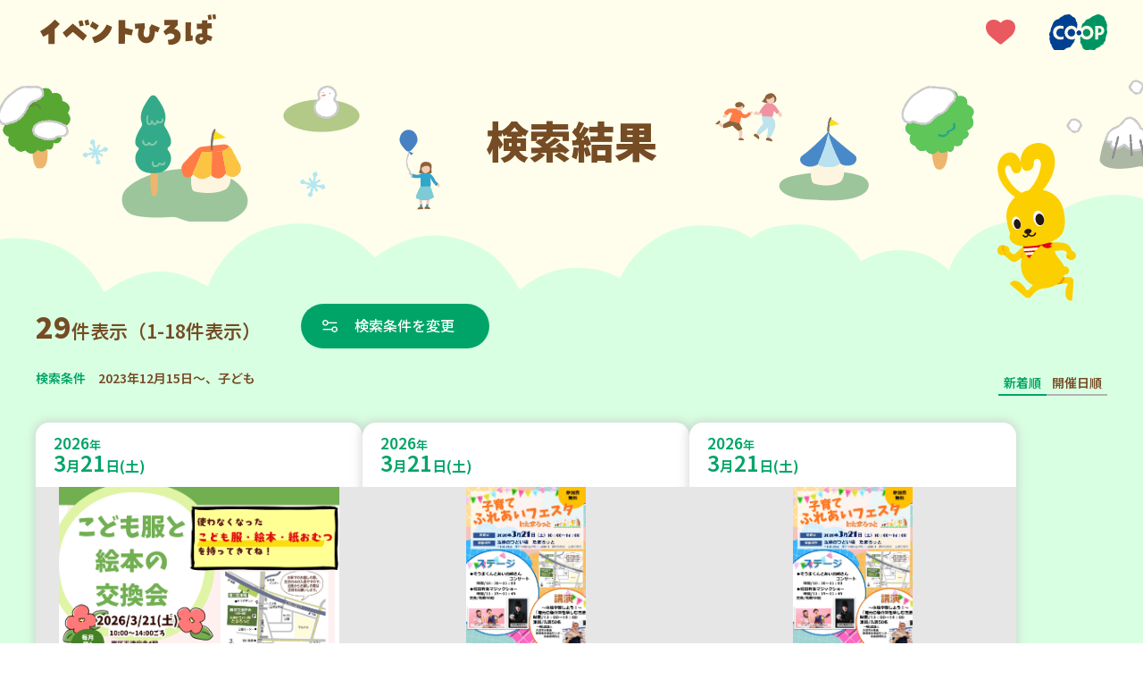

--- FILE ---
content_type: text/html; charset=UTF-8
request_url: https://event.kobe.coop/event.php?genre=child&date=2023-12-15&city=%E4%B8%89%E6%9C%A8%E5%B8%82
body_size: 101004
content:
<!doctype html>
<html lang="ja">
<head prefix="og: http://ogp.me/ns#">
<!-- Google Tag Manager -->
<script>(function(w,d,s,l,i){w[l]=w[l]||[];w[l].push({'gtm.start':
new Date().getTime(),event:'gtm.js'});var f=d.getElementsByTagName(s)[0],
j=d.createElement(s),dl=l!='dataLayer'?'&l='+l:'';j.async=true;j.src=
'https://www.googletagmanager.com/gtm.js?id='+i+dl;f.parentNode.insertBefore(j,f);
})(window,document,'script','dataLayer','GTM-KPST4W5');</script>
<!-- End Google Tag Manager -->
<meta charset="UTF-8">
<title>「2023年12月15日～、子ども」の検索結果｜イベントひろば｜コープこうべ</title>
<meta name="viewport" content="width=device-width, initial-scale=1.0">
<meta name="description" content="「2023年12月15日～、子ども」の検索結果のイベント一覧です。組合員ならだれでも参加できるイベントやサークルのお知らせを紹介しています。">
<meta name="keywords" content="">


<meta property="og:title" content="「2023年12月15日～、子ども」の検索結果｜イベントひろば｜コープこうべ">
<meta property="og:description" content="「2023年12月15日～、子ども」の検索結果のイベント一覧です。組合員ならだれでも参加できるイベントやサークルのお知らせを紹介しています。">

<meta property="og:type" content="article">


<meta property="og:image" content="https://event.kobe.coop/share/img/ogp_image.png">

<meta property="og:site_name" content="イベントひろば">
<meta property="og:locale" content="ja_JP">

<link rel="shortcut icon" href="/favicon.ico">
<link rel="preconnect" href="https://fonts.googleapis.com">
<link rel="preconnect" href="https://fonts.gstatic.com" crossorigin>
<link href="https://fonts.googleapis.com/css2?family=Noto+Sans+JP:wght@100..900&family=Roboto:ital,wght@0,100..900;1,100..900&display=swap" rel="stylesheet">
<link rel="stylesheet" href="/share/css/style.css?v=20251001">

<link rel="stylesheet" href="https://cdn.jsdelivr.net/npm/flatpickr/dist/flatpickr.min.css">
<script src="https://cdn.jsdelivr.net/npm/flatpickr"></script>
<script src="https://cdn.jsdelivr.net/npm/flatpickr/dist/l10n/ja.js"></script>

<link rel="stylesheet" href="https://cdn.jsdelivr.net/npm/swiper@11/swiper-bundle.min.css" />
<script src="https://cdn.jsdelivr.net/npm/swiper@11/swiper-bundle.min.js"></script></head>
<body id="top">
<!-- Google Tag Manager (noscript) -->
<noscript><iframe src="https://www.googletagmanager.com/ns.html?id=GTM-KPST4W5"
height="0" width="0" style="display:none;visibility:hidden"></iframe></noscript>
<!-- End Google Tag Manager (noscript) -->
<div id="fb-root"></div>
<script>(function(d, s, id) {
  var js, fjs = d.getElementsByTagName(s)[0];
  if (d.getElementById(id)) return;
  js = d.createElement(s); js.id = id;
  js.src = "//connect.facebook.net/ja_JP/sdk.js#xfbml=1&version=v2.8";
  fjs.parentNode.insertBefore(js, fjs);
}(document, 'script', 'facebook-jssdk'));</script><header class="l-header" id="l-header">
	<div class="l-header-inner">
		<p class="l-header-title">
			<a href="/" class="l-header-titleLink">
				<img src="/share/img/logo_event_hiroba.svg" alt="イベントひろば" class="l-header-titleImage">
			</a>
		</p>
		<div class="l-header-icon">
			<div class="l-header-favorite">
				<a href="/favorite/index.php" class="l-header-favoriteLink">
					<img src="/share/img/pic_heart.svg" alt="お気に入り" class="l-header-favoriteImage">
				</a>
			</div>
			<div class="l-header-coopLogo">
				<a href="https://www.kobe.coop.or.jp/" target="_blank" class="l-header-coopLogoLink">
					<img src="/share/img/logo_ci.svg" alt="コープこうべ" class="l-header-coopLogoImage">
				</a>
			</div>
		</div>
	</div>
</header>
<main class="p-result">
	<div class="p-result-mv">
		<div class="p-result-mvInner --winter">
			<h1 class="p-result-mvTitle">検索結果</h1>
			<div class="p-result-mvCoopyWrap">
				<div class="p-result-mvCoopy">
					<img src="/img/pic_coopy.svg" alt="" class="p-result-mvCoopyImage">
				</div>
			</div>
		</div>
	</div>

	<!-- 検索結果一覧 -->
	<section class="l-section --result">
		<div class="l-section-inner">
			<div class="p-result-lead">
				<div class="p-result-countWrap">
					<p class="p-result-count"><span class="p-result-num">29</span>件表示（1-18件表示）</p>
											<a href="#" class="m-btn --searchRst --date" data-type="modal-searchBox">検索条件を変更</a>
										<div id="searchBoxModal" class="m-searchBox">
						<form action="/event.php" method="get" id="search-form" class="m-searchBox-inner">
    <div class="m-searchBox-tabWrapper">
        <div class="m-searchBox-tabArea" role="tablist">
            <a href="#" class="m-searchBox-tabLink --date" role="tab" aria-selected="false" aria-controls="tabPanel-date">日程<span class="u-sp-none">から探す</span></a>
            <a href="#" class="m-searchBox-tabLink --place" role="tab" aria-selected="false" aria-controls="tabPanel-place">場所<span class="u-sp-none">から探す</span></a>
            <a href="#" class="m-searchBox-tabLink --genre" role="tab" aria-selected="false" aria-controls="tabPanel-genre">ジャンル<span class="u-sp-none">で探す</span></a>
            <a href="javascript:void(0)" class="m-searchBox-termsLink --pc  js-formReset">条件をリセットする</a>
        </div>
        <div class="m-searchBox-content">
            <div class="m-searchBox-tabPanelArea">
                <div id="tabPanel-date" class="m-searchBox-tabPanel --date" role="tabpanel" tabindex="0" hidden>
                    <h2 class="m-searchBox-tabPanelTitle">日程</h2>
                    <div class="m-searchBox-tabCalendar">
                        <input type="text" id="date-range-picker" placeholder="日付を選択">
                        <input type="hidden" name="date" id="start-date" value="2023-12-15">
                        <input type="hidden" name="e_date" id="end-date" value="">
                    </div>
                                    </div>
                <div id="tabPanel-place" class="m-searchBox-tabPanel --place" role="tabpanel" tabindex="0" hidden>
                    <h2 class="m-searchBox-tabPanelTitle">場所</h2>
                                            <ul class="m-searchBox-checkList">
                            <li class="m-searchBox-checkItem m-searchBox-checkItem__areaName">
                                <label class="m-searchBox-checkItemLabel">
                                    <input class="m-searchBox-checkInput" type="checkbox" name="area" data-roll="toggleSearchArea" value="tajima_tanba">
                                    <span class="m-searchBox-checkTitle">但馬・丹波</span>
                                </label>
                            </li>
                                                            <li class="m-searchBox-checkItem" id="area_tajima_tanba">
                                    <label class="m-searchBox-checkItemLabel" for="city_tanba">
                                                                                <input class="m-searchBox-checkInput" type="checkbox" name="city[]" id="city_tanba" value="tanba" data-label="tajima_tanba" data-roll="cityItem" >
                                                                                <span class="m-searchBox-checkTitle">丹波市</span>
                                    </label>
                                </li>
                                                            <li class="m-searchBox-checkItem" id="area_tajima_tanba">
                                    <label class="m-searchBox-checkItemLabel" for="city_sasayama">
                                                                                <input class="m-searchBox-checkInput" type="checkbox" name="city[]" id="city_sasayama" value="sasayama" data-label="tajima_tanba" data-roll="cityItem" >
                                                                                <span class="m-searchBox-checkTitle">丹波篠山市</span>
                                    </label>
                                </li>
                                                            <li class="m-searchBox-checkItem" id="area_tajima_tanba">
                                    <label class="m-searchBox-checkItemLabel" for="city_toyooka">
                                                                                <input class="m-searchBox-checkInput" type="checkbox" name="city[]" id="city_toyooka" value="toyooka" data-label="tajima_tanba" data-roll="cityItem" >
                                                                                <span class="m-searchBox-checkTitle">豊岡市</span>
                                    </label>
                                </li>
                                                            <li class="m-searchBox-checkItem" id="area_tajima_tanba">
                                    <label class="m-searchBox-checkItemLabel" for="city_asago">
                                                                                <input class="m-searchBox-checkInput" type="checkbox" name="city[]" id="city_asago" value="asago" data-label="tajima_tanba" data-roll="cityItem" >
                                                                                <span class="m-searchBox-checkTitle">朝来市</span>
                                    </label>
                                </li>
                                                            <li class="m-searchBox-checkItem" id="area_tajima_tanba">
                                    <label class="m-searchBox-checkItemLabel" for="city_yabu">
                                                                                <input class="m-searchBox-checkInput" type="checkbox" name="city[]" id="city_yabu" value="yabu" data-label="tajima_tanba" data-roll="cityItem" >
                                                                                <span class="m-searchBox-checkTitle">養父市</span>
                                    </label>
                                </li>
                                                            <li class="m-searchBox-checkItem" id="area_tajima_tanba">
                                    <label class="m-searchBox-checkItemLabel" for="city_kami">
                                                                                <input class="m-searchBox-checkInput" type="checkbox" name="city[]" id="city_kami" value="kami" data-label="tajima_tanba" data-roll="cityItem" >
                                                                                <span class="m-searchBox-checkTitle">香美町</span>
                                    </label>
                                </li>
                                                            <li class="m-searchBox-checkItem" id="area_tajima_tanba">
                                    <label class="m-searchBox-checkItemLabel" for="city_shinonsen">
                                                                                <input class="m-searchBox-checkInput" type="checkbox" name="city[]" id="city_shinonsen" value="shinonsen" data-label="tajima_tanba" data-roll="cityItem" >
                                                                                <span class="m-searchBox-checkTitle">新温泉町</span>
                                    </label>
                                </li>
                                                            <li class="m-searchBox-checkItem" id="area_tajima_tanba">
                                    <label class="m-searchBox-checkItemLabel" for="city_kyotango">
                                                                                <input class="m-searchBox-checkInput" type="checkbox" name="city[]" id="city_kyotango" value="kyotango" data-label="tajima_tanba" data-roll="cityItem" >
                                                                                <span class="m-searchBox-checkTitle">京丹後市</span>
                                    </label>
                                </li>
                                                    </ul>
                                            <ul class="m-searchBox-checkList">
                            <li class="m-searchBox-checkItem m-searchBox-checkItem__areaName">
                                <label class="m-searchBox-checkItemLabel">
                                    <input class="m-searchBox-checkInput" type="checkbox" name="area" data-roll="toggleSearchArea" value="harima">
                                    <span class="m-searchBox-checkTitle">播磨</span>
                                </label>
                            </li>
                                                            <li class="m-searchBox-checkItem" id="area_harima">
                                    <label class="m-searchBox-checkItemLabel" for="city_miki">
                                                                                <input class="m-searchBox-checkInput" type="checkbox" name="city[]" id="city_miki" value="miki" data-label="harima" data-roll="cityItem" >
                                                                                <span class="m-searchBox-checkTitle">三木市</span>
                                    </label>
                                </li>
                                                            <li class="m-searchBox-checkItem" id="area_harima">
                                    <label class="m-searchBox-checkItemLabel" for="city_ono">
                                                                                <input class="m-searchBox-checkInput" type="checkbox" name="city[]" id="city_ono" value="ono" data-label="harima" data-roll="cityItem" >
                                                                                <span class="m-searchBox-checkTitle">小野市</span>
                                    </label>
                                </li>
                                                            <li class="m-searchBox-checkItem" id="area_harima">
                                    <label class="m-searchBox-checkItemLabel" for="city_kato">
                                                                                <input class="m-searchBox-checkInput" type="checkbox" name="city[]" id="city_kato" value="kato" data-label="harima" data-roll="cityItem" >
                                                                                <span class="m-searchBox-checkTitle">加東市</span>
                                    </label>
                                </li>
                                                            <li class="m-searchBox-checkItem" id="area_harima">
                                    <label class="m-searchBox-checkItemLabel" for="city_kasai">
                                                                                <input class="m-searchBox-checkInput" type="checkbox" name="city[]" id="city_kasai" value="kasai" data-label="harima" data-roll="cityItem" >
                                                                                <span class="m-searchBox-checkTitle">加西市</span>
                                    </label>
                                </li>
                                                            <li class="m-searchBox-checkItem" id="area_harima">
                                    <label class="m-searchBox-checkItemLabel" for="city_nishiwaki">
                                                                                <input class="m-searchBox-checkInput" type="checkbox" name="city[]" id="city_nishiwaki" value="nishiwaki" data-label="harima" data-roll="cityItem" >
                                                                                <span class="m-searchBox-checkTitle">西脇市</span>
                                    </label>
                                </li>
                                                            <li class="m-searchBox-checkItem" id="area_harima">
                                    <label class="m-searchBox-checkItemLabel" for="city_taka">
                                                                                <input class="m-searchBox-checkInput" type="checkbox" name="city[]" id="city_taka" value="taka" data-label="harima" data-roll="cityItem" >
                                                                                <span class="m-searchBox-checkTitle">多可町</span>
                                    </label>
                                </li>
                                                            <li class="m-searchBox-checkItem" id="area_harima">
                                    <label class="m-searchBox-checkItemLabel" for="city_akashi">
                                                                                <input class="m-searchBox-checkInput" type="checkbox" name="city[]" id="city_akashi" value="akashi" data-label="harima" data-roll="cityItem" >
                                                                                <span class="m-searchBox-checkTitle">明石市</span>
                                    </label>
                                </li>
                                                            <li class="m-searchBox-checkItem" id="area_harima">
                                    <label class="m-searchBox-checkItemLabel" for="city_inami">
                                                                                <input class="m-searchBox-checkInput" type="checkbox" name="city[]" id="city_inami" value="inami" data-label="harima" data-roll="cityItem" >
                                                                                <span class="m-searchBox-checkTitle">稲美町</span>
                                    </label>
                                </li>
                                                            <li class="m-searchBox-checkItem" id="area_harima">
                                    <label class="m-searchBox-checkItemLabel" for="city_harima">
                                                                                <input class="m-searchBox-checkInput" type="checkbox" name="city[]" id="city_harima" value="harima" data-label="harima" data-roll="cityItem" >
                                                                                <span class="m-searchBox-checkTitle">播磨町</span>
                                    </label>
                                </li>
                                                            <li class="m-searchBox-checkItem" id="area_harima">
                                    <label class="m-searchBox-checkItemLabel" for="city_kakogawa">
                                                                                <input class="m-searchBox-checkInput" type="checkbox" name="city[]" id="city_kakogawa" value="kakogawa" data-label="harima" data-roll="cityItem" >
                                                                                <span class="m-searchBox-checkTitle">加古川市</span>
                                    </label>
                                </li>
                                                            <li class="m-searchBox-checkItem" id="area_harima">
                                    <label class="m-searchBox-checkItemLabel" for="city_takasago">
                                                                                <input class="m-searchBox-checkInput" type="checkbox" name="city[]" id="city_takasago" value="takasago" data-label="harima" data-roll="cityItem" >
                                                                                <span class="m-searchBox-checkTitle">高砂市</span>
                                    </label>
                                </li>
                                                            <li class="m-searchBox-checkItem" id="area_harima">
                                    <label class="m-searchBox-checkItemLabel" for="city_himeji">
                                                                                <input class="m-searchBox-checkInput" type="checkbox" name="city[]" id="city_himeji" value="himeji" data-label="harima" data-roll="cityItem" >
                                                                                <span class="m-searchBox-checkTitle">姫路市</span>
                                    </label>
                                </li>
                                                            <li class="m-searchBox-checkItem" id="area_harima">
                                    <label class="m-searchBox-checkItemLabel" for="city_fukusaki">
                                                                                <input class="m-searchBox-checkInput" type="checkbox" name="city[]" id="city_fukusaki" value="fukusaki" data-label="harima" data-roll="cityItem" >
                                                                                <span class="m-searchBox-checkTitle">福崎町</span>
                                    </label>
                                </li>
                                                            <li class="m-searchBox-checkItem" id="area_harima">
                                    <label class="m-searchBox-checkItemLabel" for="city_ichikawa">
                                                                                <input class="m-searchBox-checkInput" type="checkbox" name="city[]" id="city_ichikawa" value="ichikawa" data-label="harima" data-roll="cityItem" >
                                                                                <span class="m-searchBox-checkTitle">市川町</span>
                                    </label>
                                </li>
                                                            <li class="m-searchBox-checkItem" id="area_harima">
                                    <label class="m-searchBox-checkItemLabel" for="city_kamikawa">
                                                                                <input class="m-searchBox-checkInput" type="checkbox" name="city[]" id="city_kamikawa" value="kamikawa" data-label="harima" data-roll="cityItem" >
                                                                                <span class="m-searchBox-checkTitle">神河町</span>
                                    </label>
                                </li>
                                                            <li class="m-searchBox-checkItem" id="area_harima">
                                    <label class="m-searchBox-checkItemLabel" for="city_taishi">
                                                                                <input class="m-searchBox-checkInput" type="checkbox" name="city[]" id="city_taishi" value="taishi" data-label="harima" data-roll="cityItem" >
                                                                                <span class="m-searchBox-checkTitle">太子町</span>
                                    </label>
                                </li>
                                                            <li class="m-searchBox-checkItem" id="area_harima">
                                    <label class="m-searchBox-checkItemLabel" for="city_tatsuno">
                                                                                <input class="m-searchBox-checkInput" type="checkbox" name="city[]" id="city_tatsuno" value="tatsuno" data-label="harima" data-roll="cityItem" >
                                                                                <span class="m-searchBox-checkTitle">たつの市</span>
                                    </label>
                                </li>
                                                            <li class="m-searchBox-checkItem" id="area_harima">
                                    <label class="m-searchBox-checkItemLabel" for="city_aioi">
                                                                                <input class="m-searchBox-checkInput" type="checkbox" name="city[]" id="city_aioi" value="aioi" data-label="harima" data-roll="cityItem" >
                                                                                <span class="m-searchBox-checkTitle">相生市</span>
                                    </label>
                                </li>
                                                            <li class="m-searchBox-checkItem" id="area_harima">
                                    <label class="m-searchBox-checkItemLabel" for="city_ako">
                                                                                <input class="m-searchBox-checkInput" type="checkbox" name="city[]" id="city_ako" value="ako" data-label="harima" data-roll="cityItem" >
                                                                                <span class="m-searchBox-checkTitle">赤穂市</span>
                                    </label>
                                </li>
                                                            <li class="m-searchBox-checkItem" id="area_harima">
                                    <label class="m-searchBox-checkItemLabel" for="city_kamigori">
                                                                                <input class="m-searchBox-checkInput" type="checkbox" name="city[]" id="city_kamigori" value="kamigori" data-label="harima" data-roll="cityItem" >
                                                                                <span class="m-searchBox-checkTitle">上郡町</span>
                                    </label>
                                </li>
                                                            <li class="m-searchBox-checkItem" id="area_harima">
                                    <label class="m-searchBox-checkItemLabel" for="city_sayo">
                                                                                <input class="m-searchBox-checkInput" type="checkbox" name="city[]" id="city_sayo" value="sayo" data-label="harima" data-roll="cityItem" >
                                                                                <span class="m-searchBox-checkTitle">佐用町</span>
                                    </label>
                                </li>
                                                            <li class="m-searchBox-checkItem" id="area_harima">
                                    <label class="m-searchBox-checkItemLabel" for="city_shiso">
                                                                                <input class="m-searchBox-checkInput" type="checkbox" name="city[]" id="city_shiso" value="shiso" data-label="harima" data-roll="cityItem" >
                                                                                <span class="m-searchBox-checkTitle">宍粟市</span>
                                    </label>
                                </li>
                                                    </ul>
                                            <ul class="m-searchBox-checkList">
                            <li class="m-searchBox-checkItem m-searchBox-checkItem__areaName">
                                <label class="m-searchBox-checkItemLabel">
                                    <input class="m-searchBox-checkInput" type="checkbox" name="area" data-roll="toggleSearchArea" value="kobe">
                                    <span class="m-searchBox-checkTitle">神戸</span>
                                </label>
                            </li>
                                                            <li class="m-searchBox-checkItem" id="area_kobe">
                                    <label class="m-searchBox-checkItemLabel" for="city_higashinada">
                                                                                <input class="m-searchBox-checkInput" type="checkbox" name="city[]" id="city_higashinada" value="higashinada" data-label="kobe" data-roll="cityItem" >
                                                                                <span class="m-searchBox-checkTitle">東灘区</span>
                                    </label>
                                </li>
                                                            <li class="m-searchBox-checkItem" id="area_kobe">
                                    <label class="m-searchBox-checkItemLabel" for="city_nada">
                                                                                <input class="m-searchBox-checkInput" type="checkbox" name="city[]" id="city_nada" value="nada" data-label="kobe" data-roll="cityItem" >
                                                                                <span class="m-searchBox-checkTitle">灘区</span>
                                    </label>
                                </li>
                                                            <li class="m-searchBox-checkItem" id="area_kobe">
                                    <label class="m-searchBox-checkItemLabel" for="city_chuou">
                                                                                <input class="m-searchBox-checkInput" type="checkbox" name="city[]" id="city_chuou" value="chuou" data-label="kobe" data-roll="cityItem" >
                                                                                <span class="m-searchBox-checkTitle">中央区</span>
                                    </label>
                                </li>
                                                            <li class="m-searchBox-checkItem" id="area_kobe">
                                    <label class="m-searchBox-checkItemLabel" for="city_hyogo">
                                                                                <input class="m-searchBox-checkInput" type="checkbox" name="city[]" id="city_hyogo" value="hyogo" data-label="kobe" data-roll="cityItem" >
                                                                                <span class="m-searchBox-checkTitle">兵庫区</span>
                                    </label>
                                </li>
                                                            <li class="m-searchBox-checkItem" id="area_kobe">
                                    <label class="m-searchBox-checkItemLabel" for="city_nagata">
                                                                                <input class="m-searchBox-checkInput" type="checkbox" name="city[]" id="city_nagata" value="nagata" data-label="kobe" data-roll="cityItem" >
                                                                                <span class="m-searchBox-checkTitle">長田区</span>
                                    </label>
                                </li>
                                                            <li class="m-searchBox-checkItem" id="area_kobe">
                                    <label class="m-searchBox-checkItemLabel" for="city_suma">
                                                                                <input class="m-searchBox-checkInput" type="checkbox" name="city[]" id="city_suma" value="suma" data-label="kobe" data-roll="cityItem" >
                                                                                <span class="m-searchBox-checkTitle">須磨区</span>
                                    </label>
                                </li>
                                                            <li class="m-searchBox-checkItem" id="area_kobe">
                                    <label class="m-searchBox-checkItemLabel" for="city_kita">
                                                                                <input class="m-searchBox-checkInput" type="checkbox" name="city[]" id="city_kita" value="kita" data-label="kobe" data-roll="cityItem" >
                                                                                <span class="m-searchBox-checkTitle">北区</span>
                                    </label>
                                </li>
                                                            <li class="m-searchBox-checkItem" id="area_kobe">
                                    <label class="m-searchBox-checkItemLabel" for="city_nishi">
                                                                                <input class="m-searchBox-checkInput" type="checkbox" name="city[]" id="city_nishi" value="nishi" data-label="kobe" data-roll="cityItem" >
                                                                                <span class="m-searchBox-checkTitle">西区</span>
                                    </label>
                                </li>
                                                            <li class="m-searchBox-checkItem" id="area_kobe">
                                    <label class="m-searchBox-checkItemLabel" for="city_tarumi">
                                                                                <input class="m-searchBox-checkInput" type="checkbox" name="city[]" id="city_tarumi" value="tarumi" data-label="kobe" data-roll="cityItem" >
                                                                                <span class="m-searchBox-checkTitle">垂水区</span>
                                    </label>
                                </li>
                                                    </ul>
                                            <ul class="m-searchBox-checkList">
                            <li class="m-searchBox-checkItem m-searchBox-checkItem__areaName">
                                <label class="m-searchBox-checkItemLabel">
                                    <input class="m-searchBox-checkInput" type="checkbox" name="area" data-roll="toggleSearchArea" value="hanshin">
                                    <span class="m-searchBox-checkTitle">阪神</span>
                                </label>
                            </li>
                                                            <li class="m-searchBox-checkItem" id="area_hanshin">
                                    <label class="m-searchBox-checkItemLabel" for="city_takarazuka">
                                                                                <input class="m-searchBox-checkInput" type="checkbox" name="city[]" id="city_takarazuka" value="takarazuka" data-label="hanshin" data-roll="cityItem" >
                                                                                <span class="m-searchBox-checkTitle">宝塚市</span>
                                    </label>
                                </li>
                                                            <li class="m-searchBox-checkItem" id="area_hanshin">
                                    <label class="m-searchBox-checkItemLabel" for="city_kawanishi">
                                                                                <input class="m-searchBox-checkInput" type="checkbox" name="city[]" id="city_kawanishi" value="kawanishi" data-label="hanshin" data-roll="cityItem" >
                                                                                <span class="m-searchBox-checkTitle">川西市</span>
                                    </label>
                                </li>
                                                            <li class="m-searchBox-checkItem" id="area_hanshin">
                                    <label class="m-searchBox-checkItemLabel" for="city_inagawa">
                                                                                <input class="m-searchBox-checkInput" type="checkbox" name="city[]" id="city_inagawa" value="inagawa" data-label="hanshin" data-roll="cityItem" >
                                                                                <span class="m-searchBox-checkTitle">猪名川町</span>
                                    </label>
                                </li>
                                                            <li class="m-searchBox-checkItem" id="area_hanshin">
                                    <label class="m-searchBox-checkItemLabel" for="city_amagasaki">
                                                                                <input class="m-searchBox-checkInput" type="checkbox" name="city[]" id="city_amagasaki" value="amagasaki" data-label="hanshin" data-roll="cityItem" >
                                                                                <span class="m-searchBox-checkTitle">尼崎市</span>
                                    </label>
                                </li>
                                                            <li class="m-searchBox-checkItem" id="area_hanshin">
                                    <label class="m-searchBox-checkItemLabel" for="city_itami">
                                                                                <input class="m-searchBox-checkInput" type="checkbox" name="city[]" id="city_itami" value="itami" data-label="hanshin" data-roll="cityItem" >
                                                                                <span class="m-searchBox-checkTitle">伊丹市</span>
                                    </label>
                                </li>
                                                            <li class="m-searchBox-checkItem" id="area_hanshin">
                                    <label class="m-searchBox-checkItemLabel" for="city_nishinomiya">
                                                                                <input class="m-searchBox-checkInput" type="checkbox" name="city[]" id="city_nishinomiya" value="nishinomiya" data-label="hanshin" data-roll="cityItem" >
                                                                                <span class="m-searchBox-checkTitle">西宮市</span>
                                    </label>
                                </li>
                                                            <li class="m-searchBox-checkItem" id="area_hanshin">
                                    <label class="m-searchBox-checkItemLabel" for="city_ashiya">
                                                                                <input class="m-searchBox-checkInput" type="checkbox" name="city[]" id="city_ashiya" value="ashiya" data-label="hanshin" data-roll="cityItem" >
                                                                                <span class="m-searchBox-checkTitle">芦屋市</span>
                                    </label>
                                </li>
                                                            <li class="m-searchBox-checkItem" id="area_hanshin">
                                    <label class="m-searchBox-checkItemLabel" for="city_sanda">
                                                                                <input class="m-searchBox-checkInput" type="checkbox" name="city[]" id="city_sanda" value="sanda" data-label="hanshin" data-roll="cityItem" >
                                                                                <span class="m-searchBox-checkTitle">三田市</span>
                                    </label>
                                </li>
                                                    </ul>
                                            <ul class="m-searchBox-checkList">
                            <li class="m-searchBox-checkItem m-searchBox-checkItem__areaName">
                                <label class="m-searchBox-checkItemLabel">
                                    <input class="m-searchBox-checkInput" type="checkbox" name="area" data-roll="toggleSearchArea" value="osakakita">
                                    <span class="m-searchBox-checkTitle">大阪北部</span>
                                </label>
                            </li>
                                                            <li class="m-searchBox-checkItem" id="area_osakakita">
                                    <label class="m-searchBox-checkItemLabel" for="city_shimamoto">
                                                                                <input class="m-searchBox-checkInput" type="checkbox" name="city[]" id="city_shimamoto" value="shimamoto" data-label="osakakita" data-roll="cityItem" >
                                                                                <span class="m-searchBox-checkTitle">島本町</span>
                                    </label>
                                </li>
                                                            <li class="m-searchBox-checkItem" id="area_osakakita">
                                    <label class="m-searchBox-checkItemLabel" for="city_takatsuki">
                                                                                <input class="m-searchBox-checkInput" type="checkbox" name="city[]" id="city_takatsuki" value="takatsuki" data-label="osakakita" data-roll="cityItem" >
                                                                                <span class="m-searchBox-checkTitle">高槻市</span>
                                    </label>
                                </li>
                                                            <li class="m-searchBox-checkItem" id="area_osakakita">
                                    <label class="m-searchBox-checkItemLabel" for="city_ibaraki">
                                                                                <input class="m-searchBox-checkInput" type="checkbox" name="city[]" id="city_ibaraki" value="ibaraki" data-label="osakakita" data-roll="cityItem" >
                                                                                <span class="m-searchBox-checkTitle">茨木市</span>
                                    </label>
                                </li>
                                                            <li class="m-searchBox-checkItem" id="area_osakakita">
                                    <label class="m-searchBox-checkItemLabel" for="city_settsu">
                                                                                <input class="m-searchBox-checkInput" type="checkbox" name="city[]" id="city_settsu" value="settsu" data-label="osakakita" data-roll="cityItem" >
                                                                                <span class="m-searchBox-checkTitle">摂津市</span>
                                    </label>
                                </li>
                                                            <li class="m-searchBox-checkItem" id="area_osakakita">
                                    <label class="m-searchBox-checkItemLabel" for="city_suita">
                                                                                <input class="m-searchBox-checkInput" type="checkbox" name="city[]" id="city_suita" value="suita" data-label="osakakita" data-roll="cityItem" >
                                                                                <span class="m-searchBox-checkTitle">吹田市</span>
                                    </label>
                                </li>
                                                            <li class="m-searchBox-checkItem" id="area_osakakita">
                                    <label class="m-searchBox-checkItemLabel" for="city_yodogawa">
                                                                                <input class="m-searchBox-checkInput" type="checkbox" name="city[]" id="city_yodogawa" value="yodogawa" data-label="osakakita" data-roll="cityItem" >
                                                                                <span class="m-searchBox-checkTitle">大阪市淀川区</span>
                                    </label>
                                </li>
                                                            <li class="m-searchBox-checkItem" id="area_osakakita">
                                    <label class="m-searchBox-checkItemLabel" for="city_higashiyodogawa">
                                                                                <input class="m-searchBox-checkInput" type="checkbox" name="city[]" id="city_higashiyodogawa" value="higashiyodogawa" data-label="osakakita" data-roll="cityItem" >
                                                                                <span class="m-searchBox-checkTitle">大阪市東淀川区</span>
                                    </label>
                                </li>
                                                            <li class="m-searchBox-checkItem" id="area_osakakita">
                                    <label class="m-searchBox-checkItemLabel" for="city_nishiyodogawa">
                                                                                <input class="m-searchBox-checkInput" type="checkbox" name="city[]" id="city_nishiyodogawa" value="nishiyodogawa" data-label="osakakita" data-roll="cityItem" >
                                                                                <span class="m-searchBox-checkTitle">大阪市西淀川区</span>
                                    </label>
                                </li>
                                                            <li class="m-searchBox-checkItem" id="area_osakakita">
                                    <label class="m-searchBox-checkItemLabel" for="city_nose">
                                                                                <input class="m-searchBox-checkInput" type="checkbox" name="city[]" id="city_nose" value="nose" data-label="osakakita" data-roll="cityItem" >
                                                                                <span class="m-searchBox-checkTitle">能勢町</span>
                                    </label>
                                </li>
                                                            <li class="m-searchBox-checkItem" id="area_osakakita">
                                    <label class="m-searchBox-checkItemLabel" for="city_toyono">
                                                                                <input class="m-searchBox-checkInput" type="checkbox" name="city[]" id="city_toyono" value="toyono" data-label="osakakita" data-roll="cityItem" >
                                                                                <span class="m-searchBox-checkTitle">豊能町</span>
                                    </label>
                                </li>
                                                            <li class="m-searchBox-checkItem" id="area_osakakita">
                                    <label class="m-searchBox-checkItemLabel" for="city_minoh">
                                                                                <input class="m-searchBox-checkInput" type="checkbox" name="city[]" id="city_minoh" value="minoh" data-label="osakakita" data-roll="cityItem" >
                                                                                <span class="m-searchBox-checkTitle">箕面市</span>
                                    </label>
                                </li>
                                                            <li class="m-searchBox-checkItem" id="area_osakakita">
                                    <label class="m-searchBox-checkItemLabel" for="city_ikeda">
                                                                                <input class="m-searchBox-checkInput" type="checkbox" name="city[]" id="city_ikeda" value="ikeda" data-label="osakakita" data-roll="cityItem" >
                                                                                <span class="m-searchBox-checkTitle">池田市</span>
                                    </label>
                                </li>
                                                            <li class="m-searchBox-checkItem" id="area_osakakita">
                                    <label class="m-searchBox-checkItemLabel" for="city_toyonaka">
                                                                                <input class="m-searchBox-checkInput" type="checkbox" name="city[]" id="city_toyonaka" value="toyonaka" data-label="osakakita" data-roll="cityItem" >
                                                                                <span class="m-searchBox-checkTitle">豊中市</span>
                                    </label>
                                </li>
                                                    </ul>
                                            <ul class="m-searchBox-checkList">
                            <li class="m-searchBox-checkItem m-searchBox-checkItem__areaName">
                                <label class="m-searchBox-checkItemLabel">
                                    <input class="m-searchBox-checkInput" type="checkbox" name="area" data-roll="toggleSearchArea" value="awaji">
                                    <span class="m-searchBox-checkTitle">淡路</span>
                                </label>
                            </li>
                                                            <li class="m-searchBox-checkItem" id="area_awaji">
                                    <label class="m-searchBox-checkItemLabel" for="city_awaji">
                                                                                <input class="m-searchBox-checkInput" type="checkbox" name="city[]" id="city_awaji" value="awaji" data-label="awaji" data-roll="cityItem" >
                                                                                <span class="m-searchBox-checkTitle">淡路市</span>
                                    </label>
                                </li>
                                                            <li class="m-searchBox-checkItem" id="area_awaji">
                                    <label class="m-searchBox-checkItemLabel" for="city_sumoto">
                                                                                <input class="m-searchBox-checkInput" type="checkbox" name="city[]" id="city_sumoto" value="sumoto" data-label="awaji" data-roll="cityItem" >
                                                                                <span class="m-searchBox-checkTitle">洲本市</span>
                                    </label>
                                </li>
                                                            <li class="m-searchBox-checkItem" id="area_awaji">
                                    <label class="m-searchBox-checkItemLabel" for="city_minamiawaji">
                                                                                <input class="m-searchBox-checkInput" type="checkbox" name="city[]" id="city_minamiawaji" value="minamiawaji" data-label="awaji" data-roll="cityItem" >
                                                                                <span class="m-searchBox-checkTitle">南あわじ市</span>
                                    </label>
                                </li>
                                                    </ul>
                                            <ul class="m-searchBox-checkList">
                            <li class="m-searchBox-checkItem m-searchBox-checkItem__areaName">
                                <label class="m-searchBox-checkItemLabel">
                                    <input class="m-searchBox-checkInput" type="checkbox" name="area" data-roll="toggleSearchArea" value="other">
                                    <span class="m-searchBox-checkTitle">その他</span>
                                </label>
                            </li>
                                                            <li class="m-searchBox-checkItem" id="area_other">
                                    <label class="m-searchBox-checkItemLabel" for="city_online">
                                                                                <input class="m-searchBox-checkInput" type="checkbox" name="online" id="city_online" value="1" data-label="other" data-roll="cityItem" >
                                                                                <span class="m-searchBox-checkTitle">オンライン</span>
                                    </label>
                                </li>
                                                            <li class="m-searchBox-checkItem" id="area_other">
                                    <label class="m-searchBox-checkItemLabel" for="city_神戸市西区玉津町小山">
                                                                                <input class="m-searchBox-checkInput" type="checkbox" name="other_city[]" id="city_神戸市西区玉津町小山" value="神戸市西区玉津町小山" data-label="other" data-roll="cityItem" >
                                                                                <span class="m-searchBox-checkTitle">神戸市西区玉津町小山</span>
                                    </label>
                                </li>
                                                            <li class="m-searchBox-checkItem" id="area_other">
                                    <label class="m-searchBox-checkItemLabel" for="city_豊能郡">
                                                                                <input class="m-searchBox-checkInput" type="checkbox" name="other_city[]" id="city_豊能郡" value="豊能郡" data-label="other" data-roll="cityItem" >
                                                                                <span class="m-searchBox-checkTitle">豊能郡</span>
                                    </label>
                                </li>
                                                            <li class="m-searchBox-checkItem" id="area_other">
                                    <label class="m-searchBox-checkItemLabel" for="city_豊中市西緑丘">
                                                                                <input class="m-searchBox-checkInput" type="checkbox" name="other_city[]" id="city_豊中市西緑丘" value="豊中市西緑丘" data-label="other" data-roll="cityItem" >
                                                                                <span class="m-searchBox-checkTitle">豊中市西緑丘</span>
                                    </label>
                                </li>
                                                    </ul>
                                    </div>
                <div id="tabPanel-genre" class="m-searchBox-tabPanel --genre" role="tabpanel" tabindex="0" hidden>
                    <h2 class="m-searchBox-tabPanelTitle">ジャンル</h2>
                                            <h3 class="m-searchBox-tabPanelSubTitle">対象</h3>
                        <ul class="m-searchBox-checkList">
                                                            <li class="m-searchBox-checkItem">
                                    <label class="m-searchBox-checkItemLabel" for="genre_child">
                                    <input class="m-searchBox-checkInput" type="checkbox" name="genre[]" id="genre_child" value="child" checked>
                                        <span class="m-searchBox-checkTitle">子ども</span>
                                    </label>
                                </li>
                                                            <li class="m-searchBox-checkItem">
                                    <label class="m-searchBox-checkItemLabel" for="genre_family">
                                    <input class="m-searchBox-checkInput" type="checkbox" name="genre[]" id="genre_family" value="family" >
                                        <span class="m-searchBox-checkTitle">親子で楽しむ</span>
                                    </label>
                                </li>
                                                            <li class="m-searchBox-checkItem">
                                    <label class="m-searchBox-checkItemLabel" for="genre_young">
                                    <input class="m-searchBox-checkInput" type="checkbox" name="genre[]" id="genre_young" value="young" >
                                        <span class="m-searchBox-checkTitle">中・高・大学生</span>
                                    </label>
                                </li>
                                                            <li class="m-searchBox-checkItem">
                                    <label class="m-searchBox-checkItemLabel" for="genre_adult">
                                    <input class="m-searchBox-checkInput" type="checkbox" name="genre[]" id="genre_adult" value="adult" >
                                        <span class="m-searchBox-checkTitle">大人向け</span>
                                    </label>
                                </li>
                                                    </ul>
                                            <h3 class="m-searchBox-tabPanelSubTitle">イベント内容</h3>
                        <ul class="m-searchBox-checkList">
                                                            <li class="m-searchBox-checkItem">
                                    <label class="m-searchBox-checkItemLabel" for="genre_activity">
                                    <input class="m-searchBox-checkInput" type="checkbox" name="genre[]" id="genre_activity" value="activity" >
                                        <span class="m-searchBox-checkTitle">学び・体験</span>
                                    </label>
                                </li>
                                                            <li class="m-searchBox-checkItem">
                                    <label class="m-searchBox-checkItemLabel" for="genre_food">
                                    <input class="m-searchBox-checkInput" type="checkbox" name="genre[]" id="genre_food" value="food" >
                                        <span class="m-searchBox-checkTitle">食</span>
                                    </label>
                                </li>
                                                            <li class="m-searchBox-checkItem">
                                    <label class="m-searchBox-checkItemLabel" for="genre_life_eco">
                                    <input class="m-searchBox-checkInput" type="checkbox" name="genre[]" id="genre_life_eco" value="life_eco" >
                                        <span class="m-searchBox-checkTitle">環境</span>
                                    </label>
                                </li>
                                                            <li class="m-searchBox-checkItem">
                                    <label class="m-searchBox-checkItemLabel" for="genre_volunteer">
                                    <input class="m-searchBox-checkInput" type="checkbox" name="genre[]" id="genre_volunteer" value="volunteer" >
                                        <span class="m-searchBox-checkTitle">ボランティア</span>
                                    </label>
                                </li>
                                                            <li class="m-searchBox-checkItem">
                                    <label class="m-searchBox-checkItemLabel" for="genre_peace">
                                    <input class="m-searchBox-checkInput" type="checkbox" name="genre[]" id="genre_peace" value="peace" >
                                        <span class="m-searchBox-checkTitle">平和・防災</span>
                                    </label>
                                </li>
                                                            <li class="m-searchBox-checkItem">
                                    <label class="m-searchBox-checkItemLabel" for="genre_art">
                                    <input class="m-searchBox-checkInput" type="checkbox" name="genre[]" id="genre_art" value="art" >
                                        <span class="m-searchBox-checkTitle">芸術・音楽</span>
                                    </label>
                                </li>
                                                            <li class="m-searchBox-checkItem">
                                    <label class="m-searchBox-checkItemLabel" for="genre_outdoor">
                                    <input class="m-searchBox-checkInput" type="checkbox" name="genre[]" id="genre_outdoor" value="outdoor" >
                                        <span class="m-searchBox-checkTitle">野外活動</span>
                                    </label>
                                </li>
                                                            <li class="m-searchBox-checkItem">
                                    <label class="m-searchBox-checkItemLabel" for="genre_tsudoiba">
                                    <input class="m-searchBox-checkInput" type="checkbox" name="genre[]" id="genre_tsudoiba" value="tsudoiba" >
                                        <span class="m-searchBox-checkTitle">カフェ・つどい場</span>
                                    </label>
                                </li>
                                                            <li class="m-searchBox-checkItem">
                                    <label class="m-searchBox-checkItemLabel" for="genre_health">
                                    <input class="m-searchBox-checkInput" type="checkbox" name="genre[]" id="genre_health" value="health" >
                                        <span class="m-searchBox-checkTitle">健康・スポーツ</span>
                                    </label>
                                </li>
                                                            <li class="m-searchBox-checkItem">
                                    <label class="m-searchBox-checkItemLabel" for="genre_other">
                                    <input class="m-searchBox-checkInput" type="checkbox" name="genre[]" id="genre_other" value="other" >
                                        <span class="m-searchBox-checkTitle">その他</span>
                                    </label>
                                </li>
                                                    </ul>
                                    </div>
            </div>
            <div class="m-searchBox-terms">
                <div class="m-searchBox-termsLinkWrap">
                    <a href="javascript:void(0)" class="m-searchBox-termsLink --sp js-formReset">条件をリセットする</a>
                </div>
                <p class="m-searchBox-termsText"><span class="m-searchBox-termsTitle">現在の絞り込み：</span>
                    <span id="search-cond-text">                        2023年12月15日～、子ども                    </span>
                </p>
            </div>
        </div>
    </div>

    <div class="m-searchBox-control">
        <div class="m-searchBox-keyword">
            <p class="m-searchBox-keyTitle">キーワード</p>
            <input type="text" name="kw" value="">
        </div>
        <div class="m-searchBox-selector">
            <label class="m-searchBox-checkItemLabel">
            <input class="m-searchBox-checkInput" type="checkbox" name="apply" id="formApply" value="1" >
                <span class="m-searchBox-checkTitle">受付中のみ</span>
            </label>
            <input type="submit" value="表示する" class="m-searchBox-view">
        </div>
    </div>
</form>					</div>
				</div>
				<div class="p-result-termWrap">
					<p class="p-result-term"><span class="p-result-termTitle">検索条件</span>　2023年12月15日～、子ども</p>
					<div class="p-result-sort">
						<a href="/event.php?date=2023-12-15&genre%5B0%5D=child" class="p-result-sortLink is-active">新着順</a>
						<a href="/event.php?date=2023-12-15&genre%5B0%5D=child&sort=near" class="p-result-sortLink">開催日順</a>
					</div>
				</div>
			</div>

			<div class="m-eventItem">
															<div class="m-eventItem-inner" id="eventItem147965" data-role="event-item">
	<a href="/detail/index.php?id=147965" class="m-eventItem-link">
		<div class="m-eventItem-date">
			<div class="m-eventItem-dateStart">
				<p class="m-eventItem-dateAD">2026<span class="m-eventItem-dateYear">年</span></p>
				<p class="m-eventItem-dateDay">3<span class="m-eventItem-dateText">月</span>21<span class="m-eventItem-dateText">日(土)</span></p>
			</div>
					</div>
		<div class="m-eventItem-imageWrap">
			<img src="https://event.kobe.coop/item/%E3%81%93%E3%81%A9%E3%82%82%E6%9C%8D%E4%BA%A4%E6%8F%9B%E4%BC%9A%E3%83%81%E3%83%A9%E3%82%B7%E3%81%AE%E3%82%B3%E3%83%94%E3%83%BC%E6%B7%BB%E4%BB%98%E7%94%BB%E5%83%8F.png" alt="" class="m-eventItem-image" lazy="loading">
					</div>
		<div class="m-eventItem-detail">
							<span href="#" class="m-eventItem-favBtn ga-event-favoriteAdd" data-role="favorite" data-label="147965">保存</span>
										<p class="m-eventItem-areaName">神戸市西区玉津町小山</p>
						<h3 class="m-eventItem-mainText">絵本とこども服の交換会【玉津】</h3>
							<div class="m-eventItem-genreWrap">
											<p class="m-eventItem-genreIcon --child">子ども</p>
                    						<p class="m-eventItem-genreIcon --family">親子で楽しむ</p>
                    						<p class="m-eventItem-genreIcon --life_eco">環境</p>
                    						<p class="m-eventItem-genreIcon --other">その他</p>
                    				</div>
					</div>
	</a>
</div>											<div class="m-eventItem-inner" id="eventItem147919" data-role="event-item">
	<a href="/detail/index.php?id=147919" class="m-eventItem-link">
		<div class="m-eventItem-date">
			<div class="m-eventItem-dateStart">
				<p class="m-eventItem-dateAD">2026<span class="m-eventItem-dateYear">年</span></p>
				<p class="m-eventItem-dateDay">3<span class="m-eventItem-dateText">月</span>21<span class="m-eventItem-dateText">日(土)</span></p>
			</div>
					</div>
		<div class="m-eventItem-imageWrap">
			<img src="https://event.kobe.coop/item/%E2%98%85260321%E3%83%95%E3%82%A7%E3%82%B9%E3%82%BF%E3%83%81%E3%83%A9%E3%82%B7_page-0001%20%281%29.jpg" alt="" class="m-eventItem-image" lazy="loading">
					</div>
		<div class="m-eventItem-detail">
							<span href="#" class="m-eventItem-favBtn ga-event-favoriteAdd" data-role="favorite" data-label="147919">保存</span>
										<p class="m-eventItem-areaName">神戸市西区</p>
						<h3 class="m-eventItem-mainText">子育てふれあいフェスタinたまろっと【午後の部】おさかな体験学習</h3>
							<div class="m-eventItem-genreWrap">
											<p class="m-eventItem-genreIcon --child">子ども</p>
                    						<p class="m-eventItem-genreIcon --family">親子で楽しむ</p>
                    						<p class="m-eventItem-genreIcon --activity">学び・体験</p>
                    						<p class="m-eventItem-genreIcon --food">食</p>
                    						<p class="m-eventItem-genreIcon --life_eco">環境</p>
                    				</div>
					</div>
	</a>
</div>											<div class="m-eventItem-inner" id="eventItem147844" data-role="event-item">
	<a href="/detail/index.php?id=147844" class="m-eventItem-link">
		<div class="m-eventItem-date">
			<div class="m-eventItem-dateStart">
				<p class="m-eventItem-dateAD">2026<span class="m-eventItem-dateYear">年</span></p>
				<p class="m-eventItem-dateDay">3<span class="m-eventItem-dateText">月</span>21<span class="m-eventItem-dateText">日(土)</span></p>
			</div>
					</div>
		<div class="m-eventItem-imageWrap">
			<img src="https://event.kobe.coop/item/%E2%98%85260321%E3%83%95%E3%82%A7%E3%82%B9%E3%82%BF%E3%83%81%E3%83%A9%E3%82%B7_page-0001%20%281%29.jpg" alt="" class="m-eventItem-image" lazy="loading">
					</div>
		<div class="m-eventItem-detail">
							<span href="#" class="m-eventItem-favBtn ga-event-favoriteAdd" data-role="favorite" data-label="147844">保存</span>
										<p class="m-eventItem-areaName">神戸市西区</p>
						<h3 class="m-eventItem-mainText">子育てふれあいフェスタinたまろっと【午前の部】歌のコンサートとマジックショー！</h3>
							<div class="m-eventItem-genreWrap">
											<p class="m-eventItem-genreIcon --child">子ども</p>
                    						<p class="m-eventItem-genreIcon --family">親子で楽しむ</p>
                    						<p class="m-eventItem-genreIcon --activity">学び・体験</p>
                    						<p class="m-eventItem-genreIcon --food">食</p>
                    						<p class="m-eventItem-genreIcon --life_eco">環境</p>
                    						<p class="m-eventItem-genreIcon --art">芸術・音楽</p>
                    				</div>
					</div>
	</a>
</div>											<div class="m-eventItem-inner" id="eventItem147917" data-role="event-item">
	<a href="/detail/index.php?id=147917" class="m-eventItem-link">
		<div class="m-eventItem-date">
			<div class="m-eventItem-dateStart">
				<p class="m-eventItem-dateAD">2026<span class="m-eventItem-dateYear">年</span></p>
				<p class="m-eventItem-dateDay">2<span class="m-eventItem-dateText">月</span>1<span class="m-eventItem-dateText">日(日)</span></p>
			</div>
					</div>
		<div class="m-eventItem-imageWrap">
			<img src="https://event.kobe.coop/item/0201%E3%83%90%E3%83%AC%E3%83%B3%E3%82%BF%E3%82%A4%E3%83%B3.jpg" alt="" class="m-eventItem-image" lazy="loading">
					</div>
		<div class="m-eventItem-detail">
							<span href="#" class="m-eventItem-favBtn ga-event-favoriteAdd" data-role="favorite" data-label="147917">保存</span>
									<h3 class="m-eventItem-mainText">【神戸西】バレンタインワークショップ</h3>
							<div class="m-eventItem-genreWrap">
											<p class="m-eventItem-genreIcon --child">子ども</p>
                    						<p class="m-eventItem-genreIcon --family">親子で楽しむ</p>
                    						<p class="m-eventItem-genreIcon --young">中・高・大学生</p>
                    						<p class="m-eventItem-genreIcon --adult">大人向け</p>
                    						<p class="m-eventItem-genreIcon --activity">学び・体験</p>
                    						<p class="m-eventItem-genreIcon --art">芸術・音楽</p>
                    				</div>
					</div>
	</a>
</div>											<div class="m-eventItem-inner" id="eventItem146980" data-role="event-item">
	<a href="/detail/index.php?id=146980" class="m-eventItem-link">
		<div class="m-eventItem-date">
			<div class="m-eventItem-dateStart">
				<p class="m-eventItem-dateAD">2026<span class="m-eventItem-dateYear">年</span></p>
				<p class="m-eventItem-dateDay">2<span class="m-eventItem-dateText">月</span>8<span class="m-eventItem-dateText">日(日)</span></p>
			</div>
					</div>
		<div class="m-eventItem-imageWrap">
			<img src="https://event.kobe.coop/item_rainbow/SB.jpg" alt="" class="m-eventItem-image" lazy="loading">
					</div>
		<div class="m-eventItem-detail">
							<span href="#" class="m-eventItem-favBtn ga-event-favoriteAdd" data-role="favorite" data-label="146980">保存</span>
										<p class="m-eventItem-areaName">加古郡播磨町</p>
						<h3 class="m-eventItem-mainText">【レインボースクール】所属オリジナル企画　キッズ向け金融入門</h3>
							<div class="m-eventItem-genreWrap">
											<p class="m-eventItem-genreIcon --child">子ども</p>
                    						<p class="m-eventItem-genreIcon --family">親子で楽しむ</p>
                    						<p class="m-eventItem-genreIcon --activity">学び・体験</p>
                    				</div>
					</div>
	</a>
</div>											<div class="m-eventItem-inner" id="eventItem147748" data-role="event-item">
	<a href="/detail/index.php?id=147748" class="m-eventItem-link">
		<div class="m-eventItem-date">
			<div class="m-eventItem-dateStart">
				<p class="m-eventItem-dateAD">2026<span class="m-eventItem-dateYear">年</span></p>
				<p class="m-eventItem-dateDay">2<span class="m-eventItem-dateText">月</span>14<span class="m-eventItem-dateText">日(土)</span></p>
			</div>
					</div>
		<div class="m-eventItem-imageWrap">
			<img src="https://event.kobe.coop/item/2chiku_20260214_aisyasikannkyoufesuta%20.jpg" alt="" class="m-eventItem-image" lazy="loading">
					</div>
		<div class="m-eventItem-detail">
							<span href="#" class="m-eventItem-favBtn ga-event-favoriteAdd" data-role="favorite" data-label="147748">保存</span>
										<p class="m-eventItem-areaName">芦屋市</p>
						<h3 class="m-eventItem-mainText">令和7年度　見て、触って、作って、遊ぼう！　芦屋市環境フェスタ【第2地区本部】</h3>
							<div class="m-eventItem-genreWrap">
											<p class="m-eventItem-genreIcon --child">子ども</p>
                    						<p class="m-eventItem-genreIcon --family">親子で楽しむ</p>
                    						<p class="m-eventItem-genreIcon --young">中・高・大学生</p>
                    						<p class="m-eventItem-genreIcon --adult">大人向け</p>
                    						<p class="m-eventItem-genreIcon --activity">学び・体験</p>
                    						<p class="m-eventItem-genreIcon --life_eco">環境</p>
                    				</div>
					</div>
	</a>
</div>											<div class="m-eventItem-inner" id="eventItem146628" data-role="event-item">
	<a href="/detail/index.php?id=146628" class="m-eventItem-link">
		<div class="m-eventItem-date">
			<div class="m-eventItem-dateStart">
				<p class="m-eventItem-dateAD">2026<span class="m-eventItem-dateYear">年</span></p>
				<p class="m-eventItem-dateDay">1<span class="m-eventItem-dateText">月</span>31<span class="m-eventItem-dateText">日(土)</span></p>
			</div>
					</div>
		<div class="m-eventItem-imageWrap">
			<img src="https://event.kobe.coop/item/%E3%82%B8%E3%83%A3%E3%83%B3%E3%83%9C%E5%B7%BB%E3%81%8D%E3%81%9A%E3%81%97%E3%82%92%E4%BD%9C%E3%82%8D%E3%81%86.JPG" alt="" class="m-eventItem-image" lazy="loading">
					</div>
		<div class="m-eventItem-detail">
							<span href="#" class="m-eventItem-favBtn ga-event-favoriteAdd" data-role="favorite" data-label="146628">保存</span>
										<p class="m-eventItem-areaName">豊中市</p>
						<h3 class="m-eventItem-mainText">みんなでジャンボ巻きずしに挑戦！【大阪北地区】</h3>
							<div class="m-eventItem-genreWrap">
											<p class="m-eventItem-genreIcon --child">子ども</p>
                    						<p class="m-eventItem-genreIcon --family">親子で楽しむ</p>
                    						<p class="m-eventItem-genreIcon --food">食</p>
                    				</div>
					</div>
	</a>
</div>											<div class="m-eventItem-inner" id="eventItem147486" data-role="event-item">
	<a href="/detail/index.php?id=147486" class="m-eventItem-link">
		<div class="m-eventItem-date">
			<div class="m-eventItem-dateStart">
				<p class="m-eventItem-dateAD">2026<span class="m-eventItem-dateYear">年</span></p>
				<p class="m-eventItem-dateDay">2<span class="m-eventItem-dateText">月</span>17<span class="m-eventItem-dateText">日(火)</span></p>
			</div>
					</div>
		<div class="m-eventItem-imageWrap">
			<img src="https://event.kobe.coop/item/7chiku_260217_sumairuCOOKhinamaturikai%282%29.jpg" alt="" class="m-eventItem-image" lazy="loading">
					</div>
		<div class="m-eventItem-detail">
							<span href="#" class="m-eventItem-favBtn ga-event-favoriteAdd" data-role="favorite" data-label="147486">保存</span>
										<p class="m-eventItem-areaName">豊岡市</p>
						<h3 class="m-eventItem-mainText">＜豊岡＞作って遊んでおいしく学ぼう♪親子で楽しむスマイルCOOK「ひなまつり会」</h3>
							<div class="m-eventItem-genreWrap">
											<p class="m-eventItem-genreIcon --child">子ども</p>
                    						<p class="m-eventItem-genreIcon --family">親子で楽しむ</p>
                    						<p class="m-eventItem-genreIcon --activity">学び・体験</p>
                    						<p class="m-eventItem-genreIcon --food">食</p>
                    				</div>
					</div>
	</a>
</div>											<div class="m-eventItem-inner" id="eventItem147544" data-role="event-item">
	<a href="/detail/index.php?id=147544" class="m-eventItem-link">
		<div class="m-eventItem-date">
			<div class="m-eventItem-dateStart">
				<p class="m-eventItem-dateAD">2025<span class="m-eventItem-dateYear">年</span></p>
				<p class="m-eventItem-dateDay">1<span class="m-eventItem-dateText">月</span>29<span class="m-eventItem-dateText">日(水)</span></p>
			</div>
					</div>
		<div class="m-eventItem-imageWrap">
			<img src="https://event.kobe.coop/item/%E9%AC%BC%E3%81%8A%E9%9D%A2.jpg" alt="" class="m-eventItem-image" lazy="loading">
					</div>
		<div class="m-eventItem-detail">
							<span href="#" class="m-eventItem-favBtn ga-event-favoriteAdd" data-role="favorite" data-label="147544">保存</span>
										<p class="m-eventItem-areaName">西宮市</p>
						<h3 class="m-eventItem-mainText">子育てサポーターと鬼のお面づくり【第2地区】</h3>
							<div class="m-eventItem-genreWrap">
											<p class="m-eventItem-genreIcon --child">子ども</p>
                    						<p class="m-eventItem-genreIcon --family">親子で楽しむ</p>
                    				</div>
					</div>
	</a>
</div>											<div class="m-eventItem-inner" id="eventItem147820" data-role="event-item">
	<a href="/detail/index.php?id=147820" class="m-eventItem-link">
		<div class="m-eventItem-date">
			<div class="m-eventItem-dateStart">
				<p class="m-eventItem-dateAD">2026<span class="m-eventItem-dateYear">年</span></p>
				<p class="m-eventItem-dateDay">1<span class="m-eventItem-dateText">月</span>31<span class="m-eventItem-dateText">日(土)</span></p>
			</div>
					</div>
		<div class="m-eventItem-imageWrap">
			<img src="https://event.kobe.coop/item/%E3%83%A9%E3%83%B3%E3%82%BF%E3%83%B3.jpg" alt="" class="m-eventItem-image" lazy="loading">
					</div>
		<div class="m-eventItem-detail">
							<span href="#" class="m-eventItem-favBtn ga-event-favoriteAdd" data-role="favorite" data-label="147820">保存</span>
									<h3 class="m-eventItem-mainText">1/31　 東播工業高校生が教える「ペットボトルランタン」　inコープ高砂</h3>
							<div class="m-eventItem-genreWrap">
											<p class="m-eventItem-genreIcon --child">子ども</p>
                    						<p class="m-eventItem-genreIcon --family">親子で楽しむ</p>
                    						<p class="m-eventItem-genreIcon --activity">学び・体験</p>
                    				</div>
					</div>
	</a>
</div>											<div class="m-eventItem-inner" id="eventItem145487" data-role="event-item">
	<a href="/detail/index.php?id=145487" class="m-eventItem-link">
		<div class="m-eventItem-date">
			<div class="m-eventItem-dateStart">
				<p class="m-eventItem-dateAD">2026<span class="m-eventItem-dateYear">年</span></p>
				<p class="m-eventItem-dateDay">1<span class="m-eventItem-dateText">月</span>15<span class="m-eventItem-dateText">日(木)</span></p>
			</div>
					</div>
		<div class="m-eventItem-imageWrap">
			<img src="https://event.kobe.coop/item/IMG_0325.jpeg" alt="" class="m-eventItem-image" lazy="loading">
					</div>
		<div class="m-eventItem-detail">
							<span href="#" class="m-eventItem-favBtn ga-event-favoriteAdd" data-role="favorite" data-label="145487">保存</span>
									<h3 class="m-eventItem-mainText">子育てひろば「ままここ」</h3>
							<div class="m-eventItem-genreWrap">
											<p class="m-eventItem-genreIcon --child">子ども</p>
                    						<p class="m-eventItem-genreIcon --family">親子で楽しむ</p>
                    						<p class="m-eventItem-genreIcon --activity">学び・体験</p>
                    				</div>
					</div>
	</a>
</div>											<div class="m-eventItem-inner" id="eventItem122701" data-role="event-item">
	<a href="/detail/index.php?id=122701" class="m-eventItem-link">
		<div class="m-eventItem-date">
			<div class="m-eventItem-dateStart">
				<p class="m-eventItem-dateAD">2026<span class="m-eventItem-dateYear">年</span></p>
				<p class="m-eventItem-dateDay">1<span class="m-eventItem-dateText">月</span>9<span class="m-eventItem-dateText">日(金)</span></p>
			</div>
					</div>
		<div class="m-eventItem-imageWrap">
			<img src="https://event.kobe.coop/item/0518%E3%81%86%E3%81%A3%E3%81%8D%E3%81%A3%E3%81%8D%E3%83%BC.jpg" alt="" class="m-eventItem-image" lazy="loading">
					</div>
		<div class="m-eventItem-detail">
							<span href="#" class="m-eventItem-favBtn ga-event-favoriteAdd" data-role="favorite" data-label="122701">保存</span>
										<p class="m-eventItem-areaName">三木市</p>
						<h3 class="m-eventItem-mainText">子育てひろば「うっきっきー!」</h3>
							<div class="m-eventItem-genreWrap">
											<p class="m-eventItem-genreIcon --child">子ども</p>
                    						<p class="m-eventItem-genreIcon --family">親子で楽しむ</p>
                    						<p class="m-eventItem-genreIcon --activity">学び・体験</p>
                    				</div>
					</div>
	</a>
</div>											<div class="m-eventItem-inner" id="eventItem122335" data-role="event-item">
	<a href="/detail/index.php?id=122335" class="m-eventItem-link">
		<div class="m-eventItem-date">
			<div class="m-eventItem-dateStart">
				<p class="m-eventItem-dateAD">2026<span class="m-eventItem-dateYear">年</span></p>
				<p class="m-eventItem-dateDay">1<span class="m-eventItem-dateText">月</span>13<span class="m-eventItem-dateText">日(火)</span></p>
			</div>
					</div>
		<div class="m-eventItem-imageWrap">
			<img src="https://event.kobe.coop/item/19940922%E3%81%9F%E3%81%BE%E3%81%B2%E3%82%88%20%282%29.png" alt="" class="m-eventItem-image" lazy="loading">
					</div>
		<div class="m-eventItem-detail">
							<span href="#" class="m-eventItem-favBtn ga-event-favoriteAdd" data-role="favorite" data-label="122335">保存</span>
										<p class="m-eventItem-areaName">神戸市北区</p>
						<h3 class="m-eventItem-mainText">子育てひろば「たまごとひよこ」</h3>
							<div class="m-eventItem-genreWrap">
											<p class="m-eventItem-genreIcon --child">子ども</p>
                    						<p class="m-eventItem-genreIcon --family">親子で楽しむ</p>
                    						<p class="m-eventItem-genreIcon --activity">学び・体験</p>
                    				</div>
					</div>
	</a>
</div>											<div class="m-eventItem-inner" id="eventItem143185" data-role="event-item">
	<a href="/detail/index.php?id=143185" class="m-eventItem-link">
		<div class="m-eventItem-date">
			<div class="m-eventItem-dateStart">
				<p class="m-eventItem-dateAD">2026<span class="m-eventItem-dateYear">年</span></p>
				<p class="m-eventItem-dateDay">1<span class="m-eventItem-dateText">月</span>9<span class="m-eventItem-dateText">日(金)</span></p>
			</div>
					</div>
		<div class="m-eventItem-imageWrap">
			<img src="https://event.kobe.coop/item/%E5%AD%90%E8%82%B2%E3%81%A6%E3%81%B2%E3%82%8D%E3%81%B0%E3%82%AF%E3%83%AD%E3%83%BC%E3%83%90%E3%83%BC.jpeg" alt="" class="m-eventItem-image" lazy="loading">
					</div>
		<div class="m-eventItem-detail">
							<span href="#" class="m-eventItem-favBtn ga-event-favoriteAdd" data-role="favorite" data-label="143185">保存</span>
										<p class="m-eventItem-areaName">三木市</p>
						<h3 class="m-eventItem-mainText">子育てひろば「クローバー」</h3>
							<div class="m-eventItem-genreWrap">
											<p class="m-eventItem-genreIcon --child">子ども</p>
                    						<p class="m-eventItem-genreIcon --family">親子で楽しむ</p>
                    						<p class="m-eventItem-genreIcon --activity">学び・体験</p>
                    				</div>
					</div>
	</a>
</div>											<div class="m-eventItem-inner" id="eventItem145831" data-role="event-item">
	<a href="/detail/index.php?id=145831" class="m-eventItem-link">
		<div class="m-eventItem-date">
			<div class="m-eventItem-dateStart">
				<p class="m-eventItem-dateAD">2026<span class="m-eventItem-dateYear">年</span></p>
				<p class="m-eventItem-dateDay">1<span class="m-eventItem-dateText">月</span>29<span class="m-eventItem-dateText">日(木)</span></p>
			</div>
					</div>
		<div class="m-eventItem-imageWrap">
			<img src="https://event.kobe.coop/item/%E3%81%93%E3%81%93%E3%82%8D%E3%82%93.jpg" alt="" class="m-eventItem-image" lazy="loading">
					</div>
		<div class="m-eventItem-detail">
							<span href="#" class="m-eventItem-favBtn ga-event-favoriteAdd" data-role="favorite" data-label="145831">保存</span>
									<h3 class="m-eventItem-mainText">子育てひろば「こころん」</h3>
							<div class="m-eventItem-genreWrap">
											<p class="m-eventItem-genreIcon --child">子ども</p>
                    						<p class="m-eventItem-genreIcon --family">親子で楽しむ</p>
                    						<p class="m-eventItem-genreIcon --activity">学び・体験</p>
                    				</div>
					</div>
	</a>
</div>											<div class="m-eventItem-inner" id="eventItem143965" data-role="event-item">
	<a href="/detail/index.php?id=143965" class="m-eventItem-link">
		<div class="m-eventItem-date">
			<div class="m-eventItem-dateStart">
				<p class="m-eventItem-dateAD">2026<span class="m-eventItem-dateYear">年</span></p>
				<p class="m-eventItem-dateDay">1<span class="m-eventItem-dateText">月</span>18<span class="m-eventItem-dateText">日(日)</span></p>
			</div>
					</div>
		<div class="m-eventItem-imageWrap">
			<img src="https://event.kobe.coop/item/%E3%82%B5%E3%83%BC%E3%82%AF%E3%83%AB%E3%81%8F%E3%82%8C%E3%82%88%E3%82%93.png" alt="" class="m-eventItem-image" lazy="loading">
					</div>
		<div class="m-eventItem-detail">
							<span href="#" class="m-eventItem-favBtn ga-event-favoriteAdd" data-role="favorite" data-label="143965">保存</span>
										<p class="m-eventItem-areaName">神戸市北区</p>
						<h3 class="m-eventItem-mainText">子育てひろば「サークルくれよん」</h3>
							<div class="m-eventItem-genreWrap">
											<p class="m-eventItem-genreIcon --child">子ども</p>
                    						<p class="m-eventItem-genreIcon --family">親子で楽しむ</p>
                    						<p class="m-eventItem-genreIcon --activity">学び・体験</p>
                    				</div>
					</div>
	</a>
</div>											<div class="m-eventItem-inner" id="eventItem147706" data-role="event-item">
	<a href="/detail/index.php?id=147706" class="m-eventItem-link">
		<div class="m-eventItem-date">
			<div class="m-eventItem-dateStart">
				<p class="m-eventItem-dateAD">2026<span class="m-eventItem-dateYear">年</span></p>
				<p class="m-eventItem-dateDay">2<span class="m-eventItem-dateText">月</span>17<span class="m-eventItem-dateText">日(火)</span></p>
			</div>
					</div>
		<div class="m-eventItem-imageWrap">
			<img src="https://event.kobe.coop/photo/pic_genre_child.jpg" alt="" class="m-eventItem-image" lazy="loading">
					</div>
		<div class="m-eventItem-detail">
							<span href="#" class="m-eventItem-favBtn ga-event-favoriteAdd" data-role="favorite" data-label="147706">保存</span>
										<p class="m-eventItem-areaName">神戸市西区</p>
						<h3 class="m-eventItem-mainText">子育て世代の防災講座～わが子を助けるために～</h3>
							<div class="m-eventItem-genreWrap">
											<p class="m-eventItem-genreIcon --child">子ども</p>
                    						<p class="m-eventItem-genreIcon --family">親子で楽しむ</p>
                    						<p class="m-eventItem-genreIcon --adult">大人向け</p>
                    						<p class="m-eventItem-genreIcon --activity">学び・体験</p>
                    						<p class="m-eventItem-genreIcon --peace">平和・防災</p>
                    				</div>
					</div>
	</a>
</div>											<div class="m-eventItem-inner" id="eventItem147409" data-role="event-item">
	<a href="/detail/index.php?id=147409" class="m-eventItem-link">
		<div class="m-eventItem-date">
			<div class="m-eventItem-dateStart">
				<p class="m-eventItem-dateAD">2026<span class="m-eventItem-dateYear">年</span></p>
				<p class="m-eventItem-dateDay">1<span class="m-eventItem-dateText">月</span>24<span class="m-eventItem-dateText">日(土)</span></p>
			</div>
					</div>
		<div class="m-eventItem-imageWrap">
			<img src="https://event.kobe.coop/item/7%E6%9C%88%E3%81%8D%E3%82%87%E3%81%86%E3%81%A9%E3%81%86_%E5%A4%A9%E4%BD%93%E8%A6%B3%E6%B8%AC.jpg" alt="" class="m-eventItem-image" lazy="loading">
							<div class="m-eventItem-apply">
					<p class="m-eventItem-applyText">受付終了しました</p>
				</div>
					</div>
		<div class="m-eventItem-detail">
							<span href="#" class="m-eventItem-favBtn ga-event-favoriteAdd" data-role="favorite" data-label="147409">保存</span>
										<p class="m-eventItem-areaName">神戸市西区</p>
						<h3 class="m-eventItem-mainText">天体望遠鏡作り＆天体観測会</h3>
							<div class="m-eventItem-genreWrap">
											<p class="m-eventItem-genreIcon --child">子ども</p>
                    						<p class="m-eventItem-genreIcon --family">親子で楽しむ</p>
                    						<p class="m-eventItem-genreIcon --other">その他</p>
                    				</div>
					</div>
	</a>
</div>												</div>
							<div class="m-page">
					<span class="m-page-num m-page-num__current">1</span><a href="?page=2&date=2023-12-15&genre%5B0%5D=child&" class="m-page-num">2</a><a href="?page=2&date=2023-12-15&genre%5B0%5D=child&" class="m-page-num m-page-num__next">次へ</a>				</div>
					</div>
	</section>

	</main>

<div class="l-footer-wrap">
	<footer class="l-footer">
			<div class="l-footer-banner">
			<div class="l-footer-bannerItem">
				<a href="https://kumikatsu.kobe.coop/" target="_blank" class="l-footer-bannerLink">
					<img src="/share/img/bnr_footer_kumikatsu.png" alt="ワクワクつながる／コープdeくみかつ" class="l-footer-bannerImage">
				</a>
			</div>
			<div class="l-footer-bannerItem">
				<a href="https://kumikatsu.kobe.coop/tsudoiba/" target="_blank" class="l-footer-bannerLink">
					<img src="/share/img/bnr_footer_fureai_tsudoiba.png" alt="コープこうべの「ふれあいひろば」と「つどい場」" class="l-footer-bannerImage">
				</a>
			</div>
			<div class="l-footer-bannerItem">
				<a href="https://kumikatsu.kobe.coop/rainbow_school/index.php" target="_blank" class="l-footer-bannerLink">
					<img src="/share/img/bnr_footer_rainbow.png" alt="レインボースクール" class="l-footer-bannerImage">
				</a>
			</div>
			<div class="l-footer-bannerItem">
				<a href="https://kumikatsu.kobe.coop/club_circle/index.php" target="_blank" class="l-footer-bannerLink">
					<img src="/share/img/bnr_footer_coop_circle.png" alt="COOP CIRCLE／コープサークル紹介" class="l-footer-bannerImage">
				</a>
			</div>
		</div>
	
	<div class="l-footer-coopLogo">
		<a href="https://www.kobe.coop.or.jp/" class="l-footer-coopLogoLink" target="_blank">
			<img src="/share/img/logo_coop.svg" alt="生活協同組合コープこうべ" class="l-footer-coopLogoImage">
		</a>
	</div>
	<div class="l-pagetop" id="pagetop">
		<a href="#top" class="l-pagetop-link" id="pagetop-link">
			<img src="/share/img/btn_pagetop.svg" alt="ページの先頭へ" class="l-pagetop-image">
		</a>
	</div>
		<div class="l-copyright" id="copyright">
			<div class="l-copyright-bg">
				<picture>
					<source srcset="/share/img/pic_footer_bg_pc.png" media="(min-width: 769px)">
					<img src="/share/img/pic_footer_bg_sp.svg" alt="" class="l-copyright-bgImage">
				</picture>
			</div>
			<div class="l-copyright-inner">
				<small class="l-copyright-text">Copyright&nbsp;&copy;&nbsp;CONSUMERS&nbsp;CO-OPERATIVE&nbsp;KOBE.&nbsp;All&nbsp;right&nbsp;reserved.</small>
				<small class="l-copyright-alert">生活協同組合コープこうべホームページに掲載の記事、<br class="u-pc-none">写真などの無断転載、加工しての使用などは一切禁止します。</small>
			</div>
		</div>
</footer></div>
<script src="https://ajax.googleapis.com/ajax/libs/jquery/3.7.1/jquery.min.js"></script>
<script src="/share/js/js.cookie.js"></script>
<script src="/share/js/base.js?v=20251001"></script>
<script src="/share/js/modaal.min.js?v=20251001"></script><script>
document.addEventListener('DOMContentLoaded', function () {
    // ------------------------------------------------
    // 日付範囲選択 - flatpickr
    // ------------------------------------------------
    // 日付設定の初期値（XSS対策でエスケープ）
    const start = "2023-12-15";
    const end = "";

    const dateInput = document.getElementById('date-range-picker');
    
    // 要素の存在確認
    if (!dateInput) {
        console.warn('date-range-picker element not found');
        return;
    }

    // flatpickrの存在確認
    if (typeof flatpickr === 'undefined') {
        console.error('flatpickr is not loaded');
        return;
    }

    const flatpickrInstance = flatpickr(dateInput, {
        mode: "range",
        dateFormat: "Y-m-d",
        inline: true,
        locale: {
            ...flatpickr.l10ns.ja,
            rangeSeparator: " ～ "
        },
        prevArrow: '<svg width="5" height="9" viewBox="0 0 20 20" fill="currentColor"><path d="M5.207 8.471l7.146 7.147-0.707 0.707-7.853-7.854 7.854-7.853 0.707 0.707-7.147 7.146z" stroke="currentColor" stroke-width="2" fill="currentColor"/></svg>',
        nextArrow: '<svg width="5" height="9" viewBox="0 0 20 20" fill="currentColor"><path d="M13.207 8.472l-7.854 7.854-0.707-0.707 7.146-7.146-7.146-7.148 0.707-0.707 7.854 7.854z" stroke="currentColor" stroke-width="2" fill="currentColor"/></svg>',
        
        defaultDate: (start && end) ? [start, end] : null,
        onChange: function(selectedDates, dateStr, instance) {
            // 日付が2つ（rangeで選ばれた）ときにhiddenにセット
            if (selectedDates.length === 2) {
                const [startDate, endDate] = selectedDates;
                const startDateElement = document.getElementById('start-date');
                const endDateElement = document.getElementById('end-date');
                
                if (startDateElement && endDateElement) {
                    startDateElement.value = instance.formatDate(startDate, 'Y-m-d');
                    endDateElement.value = instance.formatDate(endDate, 'Y-m-d');
                    updateSearchCondText();
                }
            }
        }
    });

    // deleteキーでinputが空になったらhiddenも空に
    dateInput.addEventListener('keyup', function(e) {
        if ((e.key === 'Delete' || e.key === 'Backspace') && dateInput.value === '') {
            const startDateElement = document.getElementById('start-date');
            const endDateElement = document.getElementById('end-date');
            
            if (startDateElement) startDateElement.value = '';
            if (endDateElement) endDateElement.value = '';
            updateSearchCondText();
        }
    });

    // ------------------------------------------------
    // 「場所から探す」のチェックボックス一括選択・解除
    // ------------------------------------------------
    // 親エリア（大項目）
    const parentChecks = document.querySelectorAll('[data-roll="toggleSearchArea"]');

    // 親が変わったら、その value と同じ data-label を持つ子を一括で同期
    parentChecks.forEach(function (p) {
        p.addEventListener('change', function () {
            const group = p.value; // 例: "tajima_tanba"
            const children = document.querySelectorAll(`input[type="checkbox"][data-roll="cityItem"][data-label="${group}"]`);
            children.forEach(function (c) {
                c.checked = p.checked;
            });
        });
    });

    // 子エリア（小項目）から親エリアを同期
    const allChildren = document.querySelectorAll('input[type="checkbox"][data-roll="cityItem"][data-label]');
    allChildren.forEach(function (child) {
        child.addEventListener('change', function () {
            const group = child.getAttribute('data-label'); // 親エリアの value と一致
            const parent = document.querySelector(`input[type="checkbox"][data-roll="toggleSearchArea"][value="${group}"]`);
            if (!parent) return;

            // 同グループの子エリアを集めて、全てチェックかどうか確認
            const groupChildren = document.querySelectorAll(`input[type="checkbox"][data-roll="cityItem"][data-label="${group}"]`);
            const allChecked = Array.from(groupChildren).every(child => child.checked);

            // 1つでも外れたら親を外す／全部付いたら親を付ける
            parent.checked = allChecked;
        });
    });

    // ------------------------------------------------
    // 「現在の絞り込み」のテキスト表示
    // ------------------------------------------------
    const searchForm = document.getElementById('search-form');
    const condText = document.getElementById('search-cond-text');

    function updateSearchCondText() {
        const result = [];

        // 日程
        let date_label = '';
        let start_date = searchForm.querySelector('input#start-date').value;
        let end_date = searchForm.querySelector('input#end-date').value;
        if (start_date == end_date) {
            date_label = start_date;
        } else {
            date_label = start_date + "～" + end_date;
        }
        if (date_label != '') {
            result.push(date_label);
        }

        // 場所、ジャンル
        searchForm.querySelectorAll('[name="city[]"], [name="online"], [name="other_city[]"], [name="genre[]"]').forEach(input => {
            if (input.checked) {
                // ラベルがあればラベル、なければvalue
                const label = searchForm.querySelector(`label[for="${input.id}"]`);
                result.push(label ? label.textContent.trim() : input.value);
            }
        });

        // キーワード
        searchForm.querySelectorAll('[name="kw"]').forEach(input => {
            if (input.value.trim()) {
                result.push(input.value.trim());
            }
        });

        // 受付中のみ
        searchForm.querySelectorAll('[name="apply"]').forEach(input => {
            if (input.checked) {
                result.push('受付中のみ');
            }
        });

        // 結果を結合して出力
        condText.textContent = result.join('、');
    }

    // フォームの値が変わるたびに更新
    searchForm.addEventListener('change', updateSearchCondText);
    searchForm.addEventListener('input', updateSearchCondText);

    // 初期表示
    updateSearchCondText();

    // ------------------------------------------------
    // リセットボタン
    // ------------------------------------------------
    const form_reset = document.querySelectorAll('.js-formReset');
    form_reset.forEach(reset_btn => {
        reset_btn.addEventListener('click', () => {
            const form = document.getElementById('search-form');

            // カレンダー初期化
            let KEvent = new KeyboardEvent("keydown", { key: "Delete", keyCode: 46, which: 46 });
            dateInput.dispatchEvent(KEvent);

            // is_long以外のhiddenを空に、checkbox/radioは全てチェックを外す、text/number/email等は空に、textareaも空に
            const elements = form.querySelectorAll('input, textarea');
            elements.forEach(function(el) {
                if (el.type === 'hidden') {
                    if (el.name === 'long' || el.id === 'long') return;
                    el.value = '';
                } else if (el.type === 'checkbox' || el.type === 'radio') {
                    el.checked = false;
                } else if (el.tagName.toLowerCase() === 'textarea') {
                    el.value = '';
                } else if (el.type === 'text' || el.type === 'number' || el.type === 'email' || el.type === 'search' || el.type === 'tel' || el.type === 'url' || el.type === 'date') {
                    el.value = '';
                }
            });

            // 「現在の絞り込み」のテキスト更新
            updateSearchCondText();
        });
    });
});
</script>


</body>
</html>